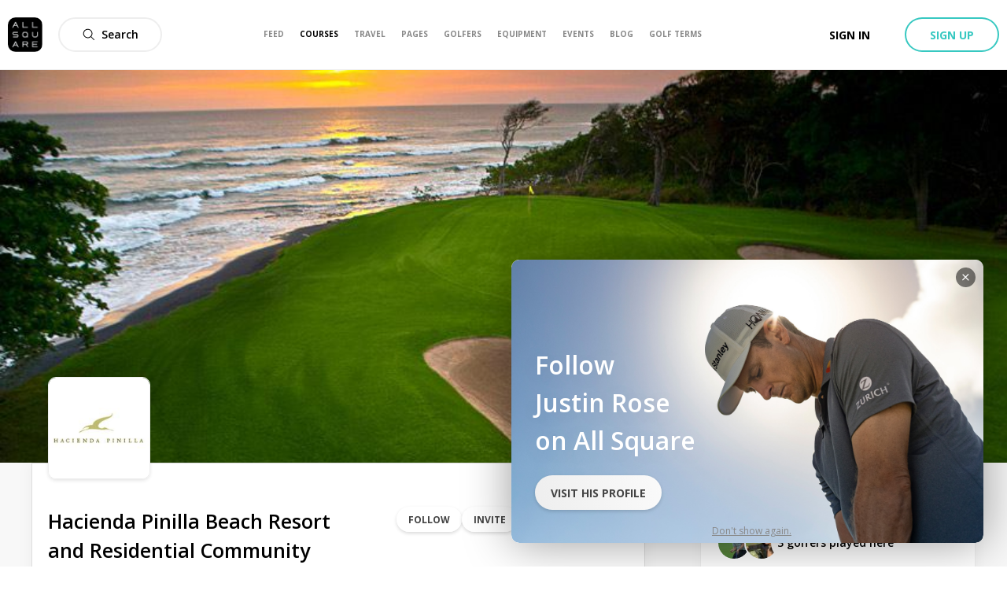

--- FILE ---
content_type: application/javascript; charset=UTF-8
request_url: https://www.allsquaregolf.com/_next/static/chunks/1742-35e3fec5846265ed.js
body_size: 2130
content:
(self.webpackChunk_N_E=self.webpackChunk_N_E||[]).push([[1742],{54630:function(e,n,r){"use strict";function t(){var e,n,r=(e=["\n  fragment defaultClothCard on ClothesProduct {\n    id\n    slug\n    subtype\n    currentUserHasWished\n    brand {\n      id\n      slug\n      name\n    }\n    name\n    picture {\n      id\n      uris {\n        large\n      }\n    }\n    album {\n      id\n      pictures(first: 2) {\n        edges {\n          node {\n            id\n            uris {\n              large\n            }\n          }\n        }\n      }\n    }\n  }\n"],n||(n=e.slice(0)),Object.freeze(Object.defineProperties(e,{raw:{value:Object.freeze(n)}})));return t=function(){return r},r}r.d(n,{y:function(){return i}});var i=(0,r(63357).Ps)(t())},61259:function(e,n,r){"use strict";function t(){var e,n,r=(e=["\n  fragment defaultGripCard on GripProduct {\n    id\n    slug\n    subtype\n    currentUserHasWished\n    brand {\n      id\n      slug\n      name\n    }\n    name\n    picture {\n      id\n      uris {\n        large\n      }\n    }\n    album {\n      id\n      pictures(first: 2) {\n        edges {\n          node {\n            id\n            uris {\n              large\n            }\n          }\n        }\n      }\n    }\n  }\n"],n||(n=e.slice(0)),Object.freeze(Object.defineProperties(e,{raw:{value:Object.freeze(n)}})));return t=function(){return r},r}r.d(n,{N:function(){return i}});var i=(0,r(63357).Ps)(t())},64286:function(e,n,r){"use strict";function t(){var e,n,r=(e=["\n  fragment defaultShaftCard on ShaftProduct {\n    id\n    slug\n    subtype\n    currentUserHasWished\n    brand {\n      id\n      slug\n      name\n    }\n    name\n    picture {\n      id\n      uris {\n        large\n      }\n    }\n    album {\n      id\n\n      pictures(first: 2) {\n        edges {\n          node {\n            id\n            uris {\n              large\n            }\n          }\n        }\n      }\n    }\n  }\n"],n||(n=e.slice(0)),Object.freeze(Object.defineProperties(e,{raw:{value:Object.freeze(n)}})));return t=function(){return r},r}r.d(n,{F:function(){return i}});var i=(0,r(63357).Ps)(t())},9729:function(e,n,r){"use strict";r.d(n,{j:function(){return o}});var t=r(85893),i=(r(67294),r(669)),a=r(94558),u=r(15614),s=r.n(u),o=function(e){return(0,t.jsx)(i.l,{href:e.href,children:(0,t.jsxs)("a",{className:s().breadcrumbLevel,onClick:e.onClick,children:[e.children,(0,t.jsx)(a.v,{name:"Right-open-big",bold:!0,className:s().breadcrumbIcon})]})})}},68771:function(e,n,r){"use strict";r.d(n,{p:function(){return o}});var t=r(85893),i=(r(67294),r(94184)),a=r.n(i),u=r(18787),s=r.n(u),o=function(e){return(0,t.jsx)("div",{className:a()(s().breadcrumb,e.className),children:e.children})}},10826:function(e,n,r){"use strict";r.d(n,{U:function(){return j}});var t=r(85893),i=r(67294),a=r(27321),u=r(72961),s=r(1067),o=r(44584),c=r(16822),l=r.n(c);function d(e,n){if(!(e instanceof n))throw new TypeError("Cannot call a class as a function")}function f(e,n){for(var r=0;r<n.length;r++){var t=n[r];t.enumerable=t.enumerable||!1,t.configurable=!0,"value"in t&&(t.writable=!0),Object.defineProperty(e,t.key,t)}}function p(e){return p=Object.setPrototypeOf?Object.getPrototypeOf:function(e){return e.__proto__||Object.getPrototypeOf(e)},p(e)}function b(e,n){return!n||"object"!==m(n)&&"function"!==typeof n?function(e){if(void 0===e)throw new ReferenceError("this hasn't been initialised - super() hasn't been called");return e}(e):n}function g(e,n){return g=Object.setPrototypeOf||function(e,n){return e.__proto__=n,e},g(e,n)}var m=function(e){return e&&"undefined"!==typeof Symbol&&e.constructor===Symbol?"symbol":typeof e};function h(e){var n=function(){if("undefined"===typeof Reflect||!Reflect.construct)return!1;if(Reflect.construct.sham)return!1;if("function"===typeof Proxy)return!0;try{return Boolean.prototype.valueOf.call(Reflect.construct(Boolean,[],(function(){}))),!0}catch(e){return!1}}();return function(){var r,t=p(e);if(n){var i=p(this).constructor;r=Reflect.construct(t,arguments,i)}else r=t.apply(this,arguments);return b(this,r)}}var v="Show less",y="Read more",j=function(e){!function(e,n){if("function"!==typeof n&&null!==n)throw new TypeError("Super expression must either be null or a function");e.prototype=Object.create(n&&n.prototype,{constructor:{value:e,writable:!0,configurable:!0}}),n&&g(e,n)}(b,e);var n,r,c,p=h(b);function b(){var e;return d(this,b),(e=p.apply(this,arguments)).state={expandable:!1},e.expanderRef=i.createRef(),e.togglerRef=i.createRef(),e.min=null,e.toggle=function(){var n=e.expanderRef.current.offsetHeight,r=e.expanderRef.current.scrollHeight,t=e.computeMinMax(),i=t.min,a=t.max;n===r?(e.togglerRef.current.innerText=y,e.animate(a,i)):(e.togglerRef.current.innerText=v,e.animate(i,a))},e}return n=b,(r=[{key:"componentDidMount",value:function(){var e=this.expanderRef.current.offsetHeight;e<this.expanderRef.current.scrollHeight&&(this.min={height:e},this.setState({expandable:!0}))}},{key:"computeMinMax",value:function(){var e=this.expanderRef.current.scrollHeight;return{min:this.min,max:{height:e}}}},{key:"animate",value:function(e,n){var r=(0,u.ZP)(this.expanderRef.current);(0,a.if)({from:e,to:n,duration:300,ease:a.Ui.Bn}).start(r.set)}},{key:"render",value:function(){return(0,t.jsxs)("div",{className:this.props.parentClassName,children:[(0,t.jsx)("div",{ref:this.expanderRef,className:l().readMore,children:(0,t.jsx)(o.X,{className:this.props.className,dataTest:this.props.dataTest,text:this.props.text,renderText:this.props.renderText})}),this.state.expandable&&(0,t.jsx)(s.z,{className:l().toggleButton,onClick:this.toggle,variant:this.props.variant,size:"medium",children:(0,t.jsx)("span",{className:l().toggleText,ref:this.togglerRef,children:y})})]})}}])&&f(n.prototype,r),c&&f(n,c),b}(i.Component);j.defaultProps={variant:"black-flat"}},44584:function(e,n,r){"use strict";r.d(n,{X:function(){return u}});var t=r(85893),i=r(67294),a=r(53731),u=function(e){return e.text?(0,t.jsx)(a.Z,{properties:{target:"_blank",rel:"noopener noreferrer"},children:(0,t.jsx)("div",{className:e.className,"data-test":e.dataTest,children:e.text.split("\n").map((function(n,r){return(0,t.jsx)(i.Fragment,{children:e.renderText?e.renderText(n):(0,t.jsxs)(t.Fragment,{children:[n,(0,t.jsx)("br",{})]})},r)}))})}):null}},23117:function(e,n,r){"use strict";r.d(n,{P:function(){return u}});var t=r(63357),i=r(54630);function a(){var e,n,r=(e=["\n  fragment cloth on ClothesProduct {\n    ...defaultClothCard\n\n    brand {\n      id\n      name\n      slug\n      picture {\n        id\n        uris {\n          large\n        }\n      }\n    }\n  }\n\n  ","\n"],n||(n=e.slice(0)),Object.freeze(Object.defineProperties(e,{raw:{value:Object.freeze(n)}})));return a=function(){return r},r}var u=(0,t.Ps)(a(),i.y)},46139:function(e,n,r){"use strict";r.d(n,{K:function(){return u}});var t=r(63357),i=r(61259);function a(){var e,n,r=(e=["\n  fragment grip on GripProduct {\n    ...defaultGripCard\n\n    brand {\n      id\n      name\n      slug\n      picture {\n        id\n        uris {\n          large\n        }\n      }\n    }\n  }\n\n  ","\n"],n||(n=e.slice(0)),Object.freeze(Object.defineProperties(e,{raw:{value:Object.freeze(n)}})));return a=function(){return r},r}var u=(0,t.Ps)(a(),i.N)},31765:function(e,n,r){"use strict";r.d(n,{A:function(){return u}});var t=r(63357),i=r(2847);function a(){var e,n,r=(e=["\n  fragment productCard on GearProduct {\n    ...defaultProductCard\n    currentUserHasInBag\n    year\n\n    brand {\n      id\n      name\n      slug\n      picture {\n        id\n        uris {\n          large\n        }\n      }\n    }\n  }\n\n  ","\n"],n||(n=e.slice(0)),Object.freeze(Object.defineProperties(e,{raw:{value:Object.freeze(n)}})));return a=function(){return r},r}var u=(0,t.Ps)(a(),i.S)},20413:function(e,n,r){"use strict";r.d(n,{p:function(){return u}});var t=r(63357),i=r(64286);function a(){var e,n,r=(e=["\n  fragment shaft on ShaftProduct {\n    ...defaultShaftCard\n\n    brand {\n      id\n      name\n      slug\n      picture {\n        id\n        uris {\n          large\n        }\n      }\n    }\n  }\n\n  ","\n"],n||(n=e.slice(0)),Object.freeze(Object.defineProperties(e,{raw:{value:Object.freeze(n)}})));return a=function(){return r},r}var u=(0,t.Ps)(a(),i.F)},40198:function(e,n,r){"use strict";r.d(n,{X:function(){return s}});var t=r(63357);function i(){var e,n,r=(e=["\n  fragment defaultTrainingAidCard on TrainingAidProduct {\n    id\n    slug\n    subtype\n    currentUserHasWished\n    brand {\n      id\n      slug\n      name\n    }\n    name\n    picture {\n      id\n      uris {\n        large\n      }\n    }\n    album {\n      id\n      pictures(first: 2) {\n        edges {\n          node {\n            id\n            uris {\n              large\n            }\n          }\n        }\n      }\n    }\n  }\n"],n||(n=e.slice(0)),Object.freeze(Object.defineProperties(e,{raw:{value:Object.freeze(n)}})));return i=function(){return r},r}var a=(0,t.Ps)(i());function u(){var e,n,r=(e=["\n  fragment trainingAid on TrainingAidProduct {\n    ...defaultTrainingAidCard\n\n    brand {\n      id\n      name\n      slug\n      picture {\n        id\n        uris {\n          large\n        }\n      }\n    }\n  }\n\n  ","\n"],n||(n=e.slice(0)),Object.freeze(Object.defineProperties(e,{raw:{value:Object.freeze(n)}})));return u=function(){return r},r}var s=(0,t.Ps)(u(),a)},27162:function(e,n,r){"use strict";r.d(n,{Z:function(){return i}});var t=r(39858),i=r(54912).Z.createResources(new Map([[t.R0,{meta:{title:"Equipment | All Square Golf",description:"Find everything you need for your golf equipment and gear needs. Explore the latest golf equipments from the best brands."},reviewForm:{prosPlaceholder:"Describe what makes this club so special to you",consPlaceholder:"Describe what could be better",submitButton:"Publish your review",fieldRequiredError:function(e){return"Error: ".concat(e," is required.")},modalTitle:"Review"},playedByNotice:"Played by",prosLabel:"Pros",consLabel:"Cons",reviewCard:{noClubLabel:"No club",editButton:"Edit your review",writeButton:"Write a review",onlineNotice:"Your review is now online"},resetFiltersButton:"Reset filters",applyFiltersButton:"Apply Filters",filtersLabel:"Filters",suggestionsSectionTitle:"You might also like",recentlyViewedSectionTitle:"Recently viewed",brandsFilterLabel:"Brands",typesFilterLabel:"Types",playedByLabel:"played by",sizesLabel:"Sizes",colorsLabel:"Colors",specsLabel:"Specs",toggleBagButton:{inYourBag:"In your bag",addToBag:"Add to bag"},reviewLabels:{feel:"Feel",accuracy:"Accuracy",distance:"Distance",forgiveness:"Forgiveness",design:"Design"}}]]))},15614:function(e){e.exports={breadcrumbLevel:"level_breadcrumbLevel__HjCmC",breadcrumbIcon:"level_breadcrumbIcon__EWMmb","as-animate-gradient":"level_as-animate-gradient__bISR8"}},18787:function(e){e.exports={breadcrumb:"section_breadcrumb__VIxdr","as-animate-gradient":"section_as-animate-gradient__rIqOZ"}},16822:function(e){e.exports={readMore:"styles_readMore__KS3sc",toggleButton:"styles_toggleButton__ZEUCY",toggleText:"styles_toggleText__8OQtc","as-animate-gradient":"styles_as-animate-gradient__g5_ce"}}}]);

--- FILE ---
content_type: application/javascript; charset=UTF-8
request_url: https://www.allsquaregolf.com/_next/static/chunks/1089-85dbb9dd5cad80c5.js
body_size: 5221
content:
(self.webpackChunk_N_E=self.webpackChunk_N_E||[]).push([[1089],{84024:function(e,t,n){"use strict";n.d(t,{A:function(){return p}});var r=n(85893),a=(n(67294),n(94184)),i=n.n(a),o=n(29934),c=n(669),s=n(34165),u=n(56426),l=n(41204),d=n(65793),m=n.n(d),p=function(e){var t,n,a,d,p=(null===(a=null===(t=e.album)||void 0===t||null===(n=t.pictures)||void 0===n?void 0:n.edges[0])||void 0===a?void 0:a.node.uris)||{};return(0,r.jsxs)("div",{className:i()(m().albumCard,e.className),"data-test":"card_album",children:[(0,r.jsx)(c.l,{href:e.href,children:(0,r.jsx)("a",{className:m().card,onClick:e.onClick,children:(0,r.jsx)(s.$,{src:null===p||void 0===p?void 0:p.large,sizes:{sm:"75vw",md:"40vw",lg:"25vw"},alt:"".concat(e.album.name," Album Cover"),className:i()(m().preview,e.previewClassName)})})}),(0,r.jsx)(c.l,{href:e.href,children:(0,r.jsxs)("a",{className:m().contentLink,onClick:e.onClick,children:[(0,r.jsx)("h4",{className:m().title,children:e.album.title}),(0,r.jsx)("span",{className:m().picturesCount,children:"".concat(e.album.picturesCount," photos")}),e.showLastEdit&&(null===(d=e.album)||void 0===d?void 0:d.lastPictureUpdate)&&(0,r.jsx)("span",{className:m().date,children:(0,o.WU)(e.album.lastPictureUpdate,u.H0)})]})}),e.editable&&(0,r.jsx)(l.Z,{album:e.album,refetch:e.refetch,className:m().editButton,variant:"secondary-ghost",size:"short"})]})}},41204:function(e,t,n){"use strict";var r=n(34051),a=n.n(r),i=n(85893),o=(n(67294),n(51453)),c=n(89735),s=n(65417),u=n(1067);function l(e,t,n,r,a,i,o){try{var c=e[i](o),s=c.value}catch(u){return void n(u)}c.done?t(s):Promise.resolve(s).then(r,a)}t.Z=function(e){return(0,i.jsx)(s.C,{children:function(t,n){var r,s=n.open,d=n.close;return(0,i.jsxs)(i.Fragment,{children:[(0,i.jsx)(u.z,{onClick:function(){return s()},className:e.className,variant:e.variant,size:e.size||"medium",icon:e.icon,children:e.text||o.Z.current.editButton}),(0,i.jsx)(c.T,{onCompleted:(r=a().mark((function t(){return a().wrap((function(t){for(;;)switch(t.prev=t.next){case 0:return t.next=2,e.refetch();case 2:d();case 3:case"end":return t.stop()}}),t)})),function(){var e=this,t=arguments;return new Promise((function(n,a){var i=r.apply(e,t);function o(e){l(i,n,a,o,c,"next",e)}function c(e){l(i,n,a,o,c,"throw",e)}o(void 0)}))}),onDelete:e.onDelete,modalRef:t(),target:{type:"Album",id:e.album.id}})]})}})}},65226:function(e,t,n){"use strict";n.d(t,{g:function(){return P}});var r=n(85893),a=n(67294),i=n(6388),o=n(97926),c=n(34051),s=n.n(c),u=n(72078),l=n(78023),d=n(34165),m=n(99495),p=n.n(m);function f(e,t,n,r,a,i,o){try{var c=e[i](o),s=c.value}catch(u){return void n(u)}c.done?t(s):Promise.resolve(s).then(r,a)}var h=function(e){var t=(0,a.useState)(0),n=t[0],i=t[1],o=a.useRef(),c=function(){var t,r=(t=s().mark((function t(){var r;return s().wrap((function(t){for(;;)switch(t.prev=t.next){case 0:if(!(e.album.picturesCount>e.album.pictures.edges.length&&e.album.pictures.edges.length-n<5)){t.next=3;break}return t.next=3,e.loadMore();case 3:i(n+1),e.thumbnails&&(n+1)%5===0&&(null===(r=o.current)||void 0===r||r.scrollRight());case 5:case"end":return t.stop()}}),t)})),function(){var e=this,n=arguments;return new Promise((function(r,a){var i=t.apply(e,n);function o(e){f(i,r,a,o,c,"next",e)}function c(e){f(i,r,a,o,c,"throw",e)}o(void 0)}))});return function(){return r.apply(this,arguments)}}(),m=e.album.pictures.edges[n].node,h=n<e.album.picturesCount-1,v=n>0;return(0,r.jsxs)(r.Fragment,{children:[e.titleBar&&(0,r.jsx)("div",{className:p().titleContainer,children:e.album.title}),(0,r.jsx)(u.s,{author:e.author,media:m,likes:m.likes,likesCount:m.likesCount,comments:m.comments,commentsCount:m.commentsCount,target:{id:m.id,type:m.__typename},reportableTarget:{id:e.album.id,type:e.album.__typename},content:m.content,legend:"".concat(n+1,"/").concat(e.album.picturesCount),prev:v&&function(){var t;(i(n-1),e.thumbnails&&(n+1)%5===0)&&(null===o||void 0===o||null===(t=o.current)||void 0===t||t.scrollLeft())},next:h&&c,sidebar:e.sidebar,pictureClassName:e.pictureClassName,mediaWrapperClassName:e.mediaWrapperClassName}),e.thumbnails&&(0,r.jsx)("div",{className:p().thumbnailsContainer,children:(0,r.jsx)(l.A,{contentRef:o,children:e.album.pictures.edges.map((function(e,t){var a=e.node;return(0,r.jsx)(d.$,{src:a.uris.large,className:"".concat(p().thumbnail," ").concat(t===n?p().active:""),onClick:function(){return i(t)}},a.id)}))})})]})},v=n(63357),b=n(30293);function g(){var e,t,n=(e=["\n  query getAlbum($id: Int!, $first: Int, $after: String) {\n    album(id: $id) {\n      id\n      title\n      picturesCount\n      pictures(first: $first, after: $after) {\n        pageInfo {\n          endCursor\n          hasNextPage\n        }\n        edges {\n          node {\n            ...AsPictureFragment\n          }\n        }\n      }\n    }\n  }\n\n  ","\n"],t||(t=e.slice(0)),Object.freeze(Object.defineProperties(e,{raw:{value:Object.freeze(t)}})));return g=function(){return n},n}var _=(0,v.Ps)(g(),b.D);function y(e,t){(null==t||t>e.length)&&(t=e.length);for(var n=0,r=new Array(t);n<t;n++)r[n]=e[n];return r}function x(e,t,n){return t in e?Object.defineProperty(e,t,{value:n,enumerable:!0,configurable:!0,writable:!0}):e[t]=n,e}function C(e){for(var t=1;t<arguments.length;t++){var n=null!=arguments[t]?arguments[t]:{},r=Object.keys(n);"function"===typeof Object.getOwnPropertySymbols&&(r=r.concat(Object.getOwnPropertySymbols(n).filter((function(e){return Object.getOwnPropertyDescriptor(n,e).enumerable})))),r.forEach((function(t){x(e,t,n[t])}))}return e}function j(e,t){if(null==e)return{};var n,r,a=function(e,t){if(null==e)return{};var n,r,a={},i=Object.keys(e);for(r=0;r<i.length;r++)n=i[r],t.indexOf(n)>=0||(a[n]=e[n]);return a}(e,t);if(Object.getOwnPropertySymbols){var i=Object.getOwnPropertySymbols(e);for(r=0;r<i.length;r++)n=i[r],t.indexOf(n)>=0||Object.prototype.propertyIsEnumerable.call(e,n)&&(a[n]=e[n])}return a}function w(e){return function(e){if(Array.isArray(e))return y(e)}(e)||function(e){if("undefined"!==typeof Symbol&&null!=e[Symbol.iterator]||null!=e["@@iterator"])return Array.from(e)}(e)||function(e,t){if(!e)return;if("string"===typeof e)return y(e,t);var n=Object.prototype.toString.call(e).slice(8,-1);"Object"===n&&e.constructor&&(n=e.constructor.name);if("Map"===n||"Set"===n)return Array.from(n);if("Arguments"===n||/^(?:Ui|I)nt(?:8|16|32)(?:Clamped)?Array$/.test(n))return y(e,t)}(e)||function(){throw new TypeError("Invalid attempt to spread non-iterable instance.\\nIn order to be iterable, non-array objects must have a [Symbol.iterator]() method.")}()}var P=function(e){var t=e.sidebar,n=void 0===t||t,a=j(e,["sidebar"]),c=(0,i.aM)(_,{variables:{id:a.albumId,first:(a.index||0)+10},skip:1===a.albumId}),s=c.data,u=c.loading,l=c.fetchMore;if(1===a.albumId)return null;if(u||!s.album)return null;return(0,r.jsx)(o.n,{className:a.className,handleRef:a.handleRef,size:"fullscreen",children:(0,r.jsx)(h,{author:a.author,album:s.album,loadMore:function(){return l({query:_,variables:{id:a.albumId,first:10,after:s.album.pictures.pageInfo.endCursor},updateQuery:function(e,t){var n=t.fetchMoreResult;return{album:C({},e.album,{pictures:C({},n.album.pictures,{edges:w(e.album.pictures.edges).concat(w(n.album.pictures.edges))})})}}})},sidebar:n,titleBar:a.titleBar,thumbnails:a.thumbnails,pictureClassName:a.pictureClassName,mediaWrapperClassName:a.mediaWrapperClassName})})}},90145:function(e,t,n){"use strict";n.d(t,{S:function(){return F}});var r=n(34051),a=n.n(r),i=n(85893),o=n(67294),c=n(45697),s=n.n(c),u=n(63659),l=n(36182),d=n(12624),m=n(94184),p=n.n(m),f=n(64453),h=n(84164),v=n(21964),b=n(65417),g=n(1067),_=n(62124),y=n(94558),x=n(95870);function C(e,t,n,r,a,i,o){try{var c=e[i](o),s=c.value}catch(u){return void n(u)}c.done?t(s):Promise.resolve(s).then(r,a)}function j(e){return function(){var t=this,n=arguments;return new Promise((function(r,a){var i=e.apply(t,n);function o(e){C(i,r,a,o,c,"next",e)}function c(e){C(i,r,a,o,c,"throw",e)}o(void 0)}))}}var w=function(e){return new Promise((function(t,n){var r=new window.Image;r.addEventListener("load",(function(){return t(r)})),r.addEventListener("error",(function(e){return n(e)})),r.setAttribute("crossOrigin","anonymous"),r.src=e}))};function P(e){return e*Math.PI/180}function k(e,t){return N.apply(this,arguments)}function N(){return N=j(a().mark((function e(t,n){var r,i,o,c,s,u,l,d=arguments;return a().wrap((function(e){for(;;)switch(e.prev=e.next){case 0:return r=d.length>2&&void 0!==d[2]?d[2]:0,e.next=3,w(t);case 3:return i=e.sent,o=document.createElement("canvas"),c=o.getContext("2d"),s=Math.max(i.width,i.height),u=s/2*Math.sqrt(2)*2,o.width=u,o.height=u,c.translate(u/2,u/2),c.rotate(P(r)),c.translate(-u/2,-u/2),c.drawImage(i,u/2-.5*i.width,u/2-.5*i.height),l=c.getImageData(0,0,u,u),o.width=n.width,o.height=n.height,c.putImageData(l,0-u/2+.5*i.width-n.x,0-u/2+.5*i.height-n.y),e.abrupt("return",new Promise((function(e){o.toBlob((function(t){e(t)}))})));case 19:case"end":return e.stop()}}),e)}))),N.apply(this,arguments)}var O=n(6555),S=n.n(O);function I(e){if(void 0===e)throw new ReferenceError("this hasn't been initialised - super() hasn't been called");return e}function A(e,t,n,r,a,i,o){try{var c=e[i](o),s=c.value}catch(u){return void n(u)}c.done?t(s):Promise.resolve(s).then(r,a)}function R(e){return function(){var t=this,n=arguments;return new Promise((function(r,a){var i=e.apply(t,n);function o(e){A(i,r,a,o,c,"next",e)}function c(e){A(i,r,a,o,c,"throw",e)}o(void 0)}))}}function z(e,t){for(var n=0;n<t.length;n++){var r=t[n];r.enumerable=r.enumerable||!1,r.configurable=!0,"value"in r&&(r.writable=!0),Object.defineProperty(e,r.key,r)}}function W(e){return W=Object.setPrototypeOf?Object.getPrototypeOf:function(e){return e.__proto__||Object.getPrototypeOf(e)},W(e)}function M(e,t){return!t||"object"!==E(t)&&"function"!==typeof t?I(e):t}function B(e,t){return B=Object.setPrototypeOf||function(e,t){return e.__proto__=t,e},B(e,t)}var E=function(e){return e&&"undefined"!==typeof Symbol&&e.constructor===Symbol?"symbol":typeof e};function D(e){var t=function(){if("undefined"===typeof Reflect||!Reflect.construct)return!1;if(Reflect.construct.sham)return!1;if("function"===typeof Proxy)return!0;try{return Boolean.prototype.valueOf.call(Reflect.construct(Boolean,[],(function(){}))),!0}catch(e){return!1}}();return function(){var n,r=W(e);if(t){var a=W(this).constructor;n=Reflect.construct(r,arguments,a)}else n=r.apply(this,arguments);return M(this,n)}}var F=function(e){!function(e,t){if("function"!==typeof t&&null!==t)throw new TypeError("Super expression must either be null or a function");e.prototype=Object.create(t&&t.prototype,{constructor:{value:e,writable:!0,configurable:!0}}),t&&B(e,t)}(s,e);var t,n,r,c=D(s);function s(e){var t;!function(e,t){if(!(e instanceof t))throw new TypeError("Cannot call a class as a function")}(this,s),(t=c.call(this,e)).onCropChange=function(e){t.setState({crop:e})};var n=I(t);return t.onCropComplete=function(){var e=R(a().mark((function e(t,r){return a().wrap((function(e){for(;;)switch(e.prev=e.next){case 0:n.setState({croppedAreaPixels:r});case 1:case"end":return e.stop()}}),e)})));return function(n,r){return e.apply(I(t),arguments)}}(),t.onZoomChange=function(e){t.setState({zoom:e})},t.openInput=function(){var e;return null===(e=t.input.current)||void 0===e?void 0:e.click()},t.handleChange=function(e,n){var r,a=new FileReader,i=null===(r=e.target.files)||void 0===r?void 0:r[0];i&&(a.readAsDataURL(i),a.onload=function(e){"string"===typeof e.target.result&&t.setState({uploadedImage:e.target.result}),n()},a.onerror=function(e){return console.error("File could not be read! Code ",e.target.error.code)})},t.state={uploading:!1,error:null,uploadedImage:null,crop:{x:0,y:0},zoom:1,rotation:0,aspect:1,croppedAreaPixels:null},t.input=o.createRef(),t.cropModal=o.createRef(),t}return t=s,n=[{key:"render",value:function(){var e=this,t=this.props,n=t.children,r=t.mutation,o=t.getDerivedVariables,c=this.state,s=c.error,m=c.uploading,C=c.uploadedImage,j=c.crop,w=c.zoom,P=c.rotation,N=c.croppedAreaPixels,O=c.aspect,I=this,A=I.onCropChange,z=I.onCropComplete,W=I.onZoomChange;return(0,i.jsx)(u.m,{mutation:r,children:function(t){var r=e,c=e,u=function(){var e=R(a().mark((function e(n){var r;return a().wrap((function(e){for(;;)switch(e.prev=e.next){case 0:return e.prev=0,c.setState({uploading:!0}),e.next=4,k(C,N,P);case 4:return r=e.sent,e.next=7,t(o(r));case 7:c.setState({uploading:!1}),n(),e.next=14;break;case 11:e.prev=11,e.t0=e.catch(0),c.setState({uploading:!1,error:e.t0.message});case 14:case"end":return e.stop()}}),e,null,[[0,11]])})));return function(t){return e.apply(this,arguments)}}();return(0,i.jsxs)(i.Fragment,{children:[n(e.openInput,{uploading:m,error:s}),(0,i.jsx)(b.C,{children:function(e,t){var n=t.open,a=t.close;return(0,i.jsxs)(i.Fragment,{children:[(0,i.jsx)("input",{ref:r.input,type:"file",accept:f.FR,style:{display:"none"},onChange:function(e){return r.handleChange(e,n)}}),(0,i.jsxs)(v.w,{handleRef:e(),className:p()(S().modal,"stacked-modal"),title:"Position and size your photo",children:[(0,i.jsx)("div",{className:p()(S().cropperWrapper,"stacked-modal"),children:(0,i.jsx)(l.Z,{restrictPosition:!1,classes:{containerClassName:"stacked-modal",mediaClassName:"stacked-modal",cropAreaClassName:"stacked-modal"},image:C,crop:j,rotation:P,showGrid:!1,zoom:w,aspect:O,onCropChange:A,onCropComplete:z,onZoomChange:W})}),(0,i.jsxs)("div",{className:S().editorActionsWrapper,children:[(0,i.jsx)("div",{className:S().editorAction,children:(0,i.jsxs)("div",{className:S().editorSliderWrapper,children:[(0,i.jsx)(y.v,{className:S().editorSliderPart,name:"Picture",fill:"#000",width:"12px",height:"12px"}),(0,i.jsx)(d.Z,{className:S().editorSliderPart,onChange:function(e){return r.setState({zoom:e})},step:.1,min:1,max:3,defaultValue:1,value:w,disabled:m}),(0,i.jsx)(y.v,{className:S().editorSliderPart,name:"Picture",fill:"#000",width:"20px",height:"20px"})]})}),(0,i.jsx)("div",{className:S().editorAction,children:(0,i.jsx)(_.B,{variant:"white-flat",icon:{name:"Rotate",width:"20px",height:"20px",fill:"#37c88b"},disabled:m,onClick:function(){return r.setState({rotation:360!==P?P+90:90})}})})]}),(0,i.jsxs)("div",{className:p()(S().buttonsWrapper,"stacked-modal"),children:[(0,i.jsx)(g.z,{variant:"white-flat",size:"large",disabled:m,onClick:function(){return a()},className:p()(S().button,S().button_cancel,"stacked-modal"),children:"Cancel"}),(0,i.jsxs)(g.z,{variant:"primary",size:"large",type:"submit",disabled:m,onClick:function(){return u(a)},className:p()(S().button,"stacked-modal"),children:[m?(0,i.jsx)(h.s,{inline:!0}):null," Save"]})]}),s?(0,i.jsx)(x.p,{className:S().errorBox,variant:"danger",children:s}):null]})]})}})]})}})}}],n&&z(t.prototype,n),r&&z(t,r),s}(o.Component);F.propTypes={children:s().func.isRequired,mutation:s().object.isRequired,getDerivedVariables:s().func.isRequired}},66168:function(e,t,n){"use strict";n.d(t,{S:function(){return l}});var r=n(85893),a=n(67294),i=n(94184),o=n.n(i),c=n(94558);function s(e,t,n){return t in e?Object.defineProperty(e,t,{value:n,enumerable:!0,configurable:!0,writable:!0}):e[t]=n,e}var u=function(e){var t=e.section.id===e.active,n=e.section.href?{href:e.section.href}:{onClick:e.section.onClick};return(0,r.jsxs)("div",function(e){for(var t=1;t<arguments.length;t++){var n=null!=arguments[t]?arguments[t]:{},r=Object.keys(n);"function"===typeof Object.getOwnPropertySymbols&&(r=r.concat(Object.getOwnPropertySymbols(n).filter((function(e){return Object.getOwnPropertyDescriptor(n,e).enumerable})))),r.forEach((function(t){s(e,t,n[t])}))}return e}({className:o()("bar-navigation-show__nav-item-container",{active:t})},n,{children:[e.section.icon&&(0,r.jsx)(c.v,{name:e.section.icon.name,bold:"Bold"===e.section.icon.type,fill:t?"white":"gray",height:e.iconSize||"15px",width:e.iconSize||"15px"}),(0,r.jsxs)("a",{id:"nav-bar-element-".concat(e.section.id),className:o()("bar-navigation-show__nav-item",{active:t},{icon:e.section.icon},e.itemClassName),"data-test":e.dataTest,children:[e.section.name,t&&(0,r.jsx)("div",{className:"bar-navigation-show__nav-item-shape-down-container",children:(0,r.jsx)("div",{className:"bar-navigation-show__nav-item-shape-down"})}),e.section.number>0&&(0,r.jsx)("div",{className:"bar-navigation-show__nav-item-count",children:e.section.number})]})]}))},l=function(e){var t=(0,a.useRef)(null);(0,a.useEffect)((function(){var n=document.getElementById("nav-bar-element-".concat(e.active));if(n){var r=n.getBoundingClientRect().left;(void 0===r?0:r)+100>window.outerWidth&&(t.current.scrollLeft=n.getBoundingClientRect().left)}}),[]);return(0,r.jsx)("div",{ref:function(e){t.current=e},className:o()("bar-navigation-show__nav-shape",e.className),children:(0,r.jsx)("div",{className:"bar-navigation-show__nav-content",children:e.sections.map((function(t){return(0,r.jsx)(u,{itemClassName:e.itemClassName,active:e.active,section:t,dataTest:t.dataTest,iconSize:e.iconSize},t.id)}))})})}},65793:function(e){e.exports={albumCard:"styles_albumCard__feOg8",card:"styles_card__t1ztW",preview:"styles_preview__ijUCq",contentLink:"styles_contentLink__g012S",title:"styles_title__h88K3",picturesCount:"styles_picturesCount__SrjY4",date:"styles_date__61zFx",editButton:"styles_editButton__c5Man","as-animate-gradient":"styles_as-animate-gradient__nisUQ"}},99495:function(e){e.exports={titleContainer:"albumModal_titleContainer___mJDr",content:"albumModal_content__F6osU",pictureContainer:"albumModal_pictureContainer__OED4J",thumbnailsContainer:"albumModal_thumbnailsContainer__0Mf7i",thumbnail:"albumModal_thumbnail__6k6Hg",active:"albumModal_active__OiQLm","as-animate-gradient":"albumModal_as-animate-gradient__yXdes"}},6555:function(e){e.exports={modal:"cropImagePicker_modal__WM0DS",cropperWrapper:"cropImagePicker_cropperWrapper__vv2fW",editorActionsWrapper:"cropImagePicker_editorActionsWrapper__iOqXA",editorAction:"cropImagePicker_editorAction__6jVvo",editorSliderWrapper:"cropImagePicker_editorSliderWrapper__EEPU9",editorSliderPart:"cropImagePicker_editorSliderPart__0FWDQ",buttonsWrapper:"cropImagePicker_buttonsWrapper__JBu4n",button:"cropImagePicker_button__H_77s",button_cancel:"cropImagePicker_button_cancel__3DIq2",errorBox:"cropImagePicker_errorBox__0UWrJ","as-animate-gradient":"cropImagePicker_as-animate-gradient__Dm5Ex"}}}]);